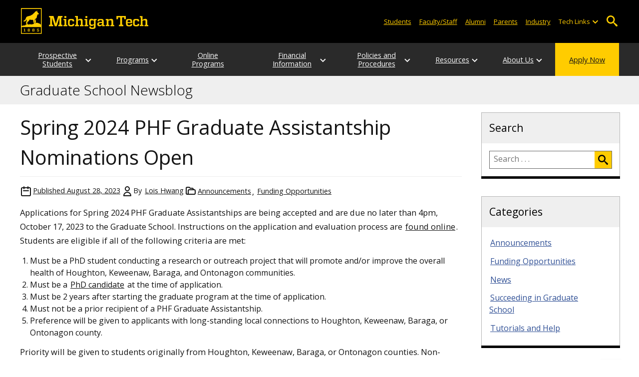

--- FILE ---
content_type: text/html; charset=UTF-8
request_url: https://blogs.mtu.edu/gradschool/2023/08/28/spring-2024-phf-graduate-assistantship-nominations-open/
body_size: 13327
content:
<!DOCTYPE html>
<html lang="en-US">

<head>
    <meta charset="UTF-8">
    <meta content="IE=edge" http-equiv="X-UA-Compatible">
    <meta content="width=device-width, initial-scale=1.0" name="viewport">
    <link rel="apple-touch-icon" href="//www.mtu.edu/apple-touch-icon.png?v=1" />
    <link rel="apple-touch-icon" sizes="114x114" href="//www.mtu.edu/apple-touch-icon-114.png" />
    <link rel="apple-touch-icon" sizes="180x180" href="//www.mtu.edu/apple-touch-icon-180.png" />
    <link rel="icon shortcut" href="//www.mtu.edu/favicon.ico?v=4" />
    <meta name='robots' content='index, follow, max-image-preview:large, max-snippet:-1, max-video-preview:-1' />
	<style>img:is([sizes="auto" i], [sizes^="auto," i]) { contain-intrinsic-size: 3000px 1500px }</style>
	
	<!-- This site is optimized with the Yoast SEO Premium plugin v26.3 (Yoast SEO v26.3) - https://yoast.com/wordpress/plugins/seo/ -->
	<title>Spring 2024 PHF Graduate Assistantship Nominations Open | Graduate School Newsblog</title>
	<meta name="description" content="Applications for Spring 2024 PHF Graduate Assistantships are being accepted and are due no later than 4pm, October 17, 2023 to the Graduate School. Instructions . . ." />
	<link rel="canonical" href="https://blogs.mtu.edu/gradschool/2023/08/28/spring-2024-phf-graduate-assistantship-nominations-open/" />
	<meta property="og:locale" content="en_US" />
	<meta property="og:type" content="article" />
	<meta property="og:title" content="Spring 2024 PHF Graduate Assistantship Nominations Open" />
	<meta property="og:description" content="Applications for Spring 2024 PHF Graduate Assistantships are being accepted and are due no later than 4pm, October 17, 2023 to the Graduate School. Instructions on the application and evaluation process are found online. Students are eligible if all of the following criteria are met: Priority will be given to students originally from Houghton, Keweenaw, . . ." />
	<meta property="og:url" content="https://blogs.mtu.edu/gradschool/2023/08/28/spring-2024-phf-graduate-assistantship-nominations-open/" />
	<meta property="og:site_name" content="Graduate School Newsblog" />
	<meta property="article:published_time" content="2023-08-28T12:00:00+00:00" />
	<meta property="article:modified_time" content="2023-12-11T15:07:38+00:00" />
	<meta name="author" content="Lois Hwang" />
	<meta name="twitter:card" content="summary_large_image" />
	<meta name="twitter:label1" content="Written by" />
	<meta name="twitter:data1" content="Lois Hwang" />
	<meta name="twitter:label2" content="Est. reading time" />
	<meta name="twitter:data2" content="2 minutes" />
	<script type="application/ld+json" class="yoast-schema-graph">{"@context":"https://schema.org","@graph":[{"@type":"WebPage","@id":"https://blogs.mtu.edu/gradschool/2023/08/28/spring-2024-phf-graduate-assistantship-nominations-open/","url":"https://blogs.mtu.edu/gradschool/2023/08/28/spring-2024-phf-graduate-assistantship-nominations-open/","name":"Spring 2024 PHF Graduate Assistantship Nominations Open | Graduate School Newsblog","isPartOf":{"@id":"https://blogs.mtu.edu/gradschool/#website"},"datePublished":"2023-08-28T12:00:00+00:00","dateModified":"2023-12-11T15:07:38+00:00","author":{"@id":"https://blogs.mtu.edu/gradschool/#/schema/person/ba95f6fc2420d8ddc24b5b4743ad4db8"},"breadcrumb":{"@id":"https://blogs.mtu.edu/gradschool/2023/08/28/spring-2024-phf-graduate-assistantship-nominations-open/#breadcrumb"},"inLanguage":"en-US","potentialAction":[{"@type":"ReadAction","target":["https://blogs.mtu.edu/gradschool/2023/08/28/spring-2024-phf-graduate-assistantship-nominations-open/"]}]},{"@type":"BreadcrumbList","@id":"https://blogs.mtu.edu/gradschool/2023/08/28/spring-2024-phf-graduate-assistantship-nominations-open/#breadcrumb","itemListElement":[{"@type":"ListItem","position":1,"name":"Home","item":"https://blogs.mtu.edu/gradschool/"},{"@type":"ListItem","position":2,"name":"Spring 2024 PHF Graduate Assistantship Nominations Open"}]},{"@type":"WebSite","@id":"https://blogs.mtu.edu/gradschool/#website","url":"https://blogs.mtu.edu/gradschool/","name":"Graduate School Newsblog","description":"","potentialAction":[{"@type":"SearchAction","target":{"@type":"EntryPoint","urlTemplate":"https://blogs.mtu.edu/gradschool/?s={search_term_string}"},"query-input":{"@type":"PropertyValueSpecification","valueRequired":true,"valueName":"search_term_string"}}],"inLanguage":"en-US"},{"@type":"Person","@id":"https://blogs.mtu.edu/gradschool/#/schema/person/ba95f6fc2420d8ddc24b5b4743ad4db8","name":"Lois Hwang","image":{"@type":"ImageObject","inLanguage":"en-US","@id":"https://blogs.mtu.edu/gradschool/#/schema/person/image/","url":"https://secure.gravatar.com/avatar/3ada64a8b38f11c4d2824404290335e60223d55dbf694209db24442cd0567e32?s=96&d=mm&r=g","contentUrl":"https://secure.gravatar.com/avatar/3ada64a8b38f11c4d2824404290335e60223d55dbf694209db24442cd0567e32?s=96&d=mm&r=g","caption":"Lois Hwang"},"url":"https://blogs.mtu.edu/gradschool/author/lhhwang/"}]}</script>
	<!-- / Yoast SEO Premium plugin. -->


<link rel='dns-prefetch' href='//www.mtu.edu' />
<link rel="alternate" type="application/rss+xml" title="Graduate School Newsblog &raquo; Feed" href="https://blogs.mtu.edu/gradschool/feed/" />
<style id='global-styles-inline-css'>
:root{--wp--preset--aspect-ratio--square: 1;--wp--preset--aspect-ratio--4-3: 4/3;--wp--preset--aspect-ratio--3-4: 3/4;--wp--preset--aspect-ratio--3-2: 3/2;--wp--preset--aspect-ratio--2-3: 2/3;--wp--preset--aspect-ratio--16-9: 16/9;--wp--preset--aspect-ratio--9-16: 9/16;--wp--preset--color--black: #000000;--wp--preset--color--cyan-bluish-gray: #abb8c3;--wp--preset--color--white: #ffffff;--wp--preset--color--pale-pink: #f78da7;--wp--preset--color--vivid-red: #cf2e2e;--wp--preset--color--luminous-vivid-orange: #ff6900;--wp--preset--color--luminous-vivid-amber: #fcb900;--wp--preset--color--light-green-cyan: #7bdcb5;--wp--preset--color--vivid-green-cyan: #00d084;--wp--preset--color--pale-cyan-blue: #8ed1fc;--wp--preset--color--vivid-cyan-blue: #0693e3;--wp--preset--color--vivid-purple: #9b51e0;--wp--preset--gradient--vivid-cyan-blue-to-vivid-purple: linear-gradient(135deg,rgba(6,147,227,1) 0%,rgb(155,81,224) 100%);--wp--preset--gradient--light-green-cyan-to-vivid-green-cyan: linear-gradient(135deg,rgb(122,220,180) 0%,rgb(0,208,130) 100%);--wp--preset--gradient--luminous-vivid-amber-to-luminous-vivid-orange: linear-gradient(135deg,rgba(252,185,0,1) 0%,rgba(255,105,0,1) 100%);--wp--preset--gradient--luminous-vivid-orange-to-vivid-red: linear-gradient(135deg,rgba(255,105,0,1) 0%,rgb(207,46,46) 100%);--wp--preset--gradient--very-light-gray-to-cyan-bluish-gray: linear-gradient(135deg,rgb(238,238,238) 0%,rgb(169,184,195) 100%);--wp--preset--gradient--cool-to-warm-spectrum: linear-gradient(135deg,rgb(74,234,220) 0%,rgb(151,120,209) 20%,rgb(207,42,186) 40%,rgb(238,44,130) 60%,rgb(251,105,98) 80%,rgb(254,248,76) 100%);--wp--preset--gradient--blush-light-purple: linear-gradient(135deg,rgb(255,206,236) 0%,rgb(152,150,240) 100%);--wp--preset--gradient--blush-bordeaux: linear-gradient(135deg,rgb(254,205,165) 0%,rgb(254,45,45) 50%,rgb(107,0,62) 100%);--wp--preset--gradient--luminous-dusk: linear-gradient(135deg,rgb(255,203,112) 0%,rgb(199,81,192) 50%,rgb(65,88,208) 100%);--wp--preset--gradient--pale-ocean: linear-gradient(135deg,rgb(255,245,203) 0%,rgb(182,227,212) 50%,rgb(51,167,181) 100%);--wp--preset--gradient--electric-grass: linear-gradient(135deg,rgb(202,248,128) 0%,rgb(113,206,126) 100%);--wp--preset--gradient--midnight: linear-gradient(135deg,rgb(2,3,129) 0%,rgb(40,116,252) 100%);--wp--preset--font-size--small: 13px;--wp--preset--font-size--medium: 20px;--wp--preset--font-size--large: 36px;--wp--preset--font-size--x-large: 42px;--wp--preset--spacing--20: 0.44rem;--wp--preset--spacing--30: 0.67rem;--wp--preset--spacing--40: 1rem;--wp--preset--spacing--50: 1.5rem;--wp--preset--spacing--60: 2.25rem;--wp--preset--spacing--70: 3.38rem;--wp--preset--spacing--80: 5.06rem;--wp--preset--shadow--natural: 6px 6px 9px rgba(0, 0, 0, 0.2);--wp--preset--shadow--deep: 12px 12px 50px rgba(0, 0, 0, 0.4);--wp--preset--shadow--sharp: 6px 6px 0px rgba(0, 0, 0, 0.2);--wp--preset--shadow--outlined: 6px 6px 0px -3px rgba(255, 255, 255, 1), 6px 6px rgba(0, 0, 0, 1);--wp--preset--shadow--crisp: 6px 6px 0px rgba(0, 0, 0, 1);}p{--wp--preset--font-size--smallest: 1.00em;--wp--preset--font-size--smaller: 1.30em;--wp--preset--font-size--small: 1.50em;--wp--preset--font-size--large: 1.80em;--wp--preset--font-size--larger: 2.10em;--wp--preset--font-size--largest: 2.25em;--wp--preset--font-family--georgia: Georgia;}:where(body) { margin: 0; }.wp-site-blocks > .alignleft { float: left; margin-right: 2em; }.wp-site-blocks > .alignright { float: right; margin-left: 2em; }.wp-site-blocks > .aligncenter { justify-content: center; margin-left: auto; margin-right: auto; }:where(.is-layout-flex){gap: 0.5em;}:where(.is-layout-grid){gap: 0.5em;}.is-layout-flow > .alignleft{float: left;margin-inline-start: 0;margin-inline-end: 2em;}.is-layout-flow > .alignright{float: right;margin-inline-start: 2em;margin-inline-end: 0;}.is-layout-flow > .aligncenter{margin-left: auto !important;margin-right: auto !important;}.is-layout-constrained > .alignleft{float: left;margin-inline-start: 0;margin-inline-end: 2em;}.is-layout-constrained > .alignright{float: right;margin-inline-start: 2em;margin-inline-end: 0;}.is-layout-constrained > .aligncenter{margin-left: auto !important;margin-right: auto !important;}.is-layout-constrained > :where(:not(.alignleft):not(.alignright):not(.alignfull)){margin-left: auto !important;margin-right: auto !important;}body .is-layout-flex{display: flex;}.is-layout-flex{flex-wrap: wrap;align-items: center;}.is-layout-flex > :is(*, div){margin: 0;}body .is-layout-grid{display: grid;}.is-layout-grid > :is(*, div){margin: 0;}body{padding-top: 0px;padding-right: 0px;padding-bottom: 0px;padding-left: 0px;}a:where(:not(.wp-element-button)){text-decoration: underline;}:root :where(.wp-element-button, .wp-block-button__link){background-color: #32373c;border-width: 0;color: #fff;font-family: inherit;font-size: inherit;line-height: inherit;padding: calc(0.667em + 2px) calc(1.333em + 2px);text-decoration: none;}.has-black-color{color: var(--wp--preset--color--black) !important;}.has-cyan-bluish-gray-color{color: var(--wp--preset--color--cyan-bluish-gray) !important;}.has-white-color{color: var(--wp--preset--color--white) !important;}.has-pale-pink-color{color: var(--wp--preset--color--pale-pink) !important;}.has-vivid-red-color{color: var(--wp--preset--color--vivid-red) !important;}.has-luminous-vivid-orange-color{color: var(--wp--preset--color--luminous-vivid-orange) !important;}.has-luminous-vivid-amber-color{color: var(--wp--preset--color--luminous-vivid-amber) !important;}.has-light-green-cyan-color{color: var(--wp--preset--color--light-green-cyan) !important;}.has-vivid-green-cyan-color{color: var(--wp--preset--color--vivid-green-cyan) !important;}.has-pale-cyan-blue-color{color: var(--wp--preset--color--pale-cyan-blue) !important;}.has-vivid-cyan-blue-color{color: var(--wp--preset--color--vivid-cyan-blue) !important;}.has-vivid-purple-color{color: var(--wp--preset--color--vivid-purple) !important;}.has-black-background-color{background-color: var(--wp--preset--color--black) !important;}.has-cyan-bluish-gray-background-color{background-color: var(--wp--preset--color--cyan-bluish-gray) !important;}.has-white-background-color{background-color: var(--wp--preset--color--white) !important;}.has-pale-pink-background-color{background-color: var(--wp--preset--color--pale-pink) !important;}.has-vivid-red-background-color{background-color: var(--wp--preset--color--vivid-red) !important;}.has-luminous-vivid-orange-background-color{background-color: var(--wp--preset--color--luminous-vivid-orange) !important;}.has-luminous-vivid-amber-background-color{background-color: var(--wp--preset--color--luminous-vivid-amber) !important;}.has-light-green-cyan-background-color{background-color: var(--wp--preset--color--light-green-cyan) !important;}.has-vivid-green-cyan-background-color{background-color: var(--wp--preset--color--vivid-green-cyan) !important;}.has-pale-cyan-blue-background-color{background-color: var(--wp--preset--color--pale-cyan-blue) !important;}.has-vivid-cyan-blue-background-color{background-color: var(--wp--preset--color--vivid-cyan-blue) !important;}.has-vivid-purple-background-color{background-color: var(--wp--preset--color--vivid-purple) !important;}.has-black-border-color{border-color: var(--wp--preset--color--black) !important;}.has-cyan-bluish-gray-border-color{border-color: var(--wp--preset--color--cyan-bluish-gray) !important;}.has-white-border-color{border-color: var(--wp--preset--color--white) !important;}.has-pale-pink-border-color{border-color: var(--wp--preset--color--pale-pink) !important;}.has-vivid-red-border-color{border-color: var(--wp--preset--color--vivid-red) !important;}.has-luminous-vivid-orange-border-color{border-color: var(--wp--preset--color--luminous-vivid-orange) !important;}.has-luminous-vivid-amber-border-color{border-color: var(--wp--preset--color--luminous-vivid-amber) !important;}.has-light-green-cyan-border-color{border-color: var(--wp--preset--color--light-green-cyan) !important;}.has-vivid-green-cyan-border-color{border-color: var(--wp--preset--color--vivid-green-cyan) !important;}.has-pale-cyan-blue-border-color{border-color: var(--wp--preset--color--pale-cyan-blue) !important;}.has-vivid-cyan-blue-border-color{border-color: var(--wp--preset--color--vivid-cyan-blue) !important;}.has-vivid-purple-border-color{border-color: var(--wp--preset--color--vivid-purple) !important;}.has-vivid-cyan-blue-to-vivid-purple-gradient-background{background: var(--wp--preset--gradient--vivid-cyan-blue-to-vivid-purple) !important;}.has-light-green-cyan-to-vivid-green-cyan-gradient-background{background: var(--wp--preset--gradient--light-green-cyan-to-vivid-green-cyan) !important;}.has-luminous-vivid-amber-to-luminous-vivid-orange-gradient-background{background: var(--wp--preset--gradient--luminous-vivid-amber-to-luminous-vivid-orange) !important;}.has-luminous-vivid-orange-to-vivid-red-gradient-background{background: var(--wp--preset--gradient--luminous-vivid-orange-to-vivid-red) !important;}.has-very-light-gray-to-cyan-bluish-gray-gradient-background{background: var(--wp--preset--gradient--very-light-gray-to-cyan-bluish-gray) !important;}.has-cool-to-warm-spectrum-gradient-background{background: var(--wp--preset--gradient--cool-to-warm-spectrum) !important;}.has-blush-light-purple-gradient-background{background: var(--wp--preset--gradient--blush-light-purple) !important;}.has-blush-bordeaux-gradient-background{background: var(--wp--preset--gradient--blush-bordeaux) !important;}.has-luminous-dusk-gradient-background{background: var(--wp--preset--gradient--luminous-dusk) !important;}.has-pale-ocean-gradient-background{background: var(--wp--preset--gradient--pale-ocean) !important;}.has-electric-grass-gradient-background{background: var(--wp--preset--gradient--electric-grass) !important;}.has-midnight-gradient-background{background: var(--wp--preset--gradient--midnight) !important;}.has-small-font-size{font-size: var(--wp--preset--font-size--small) !important;}.has-medium-font-size{font-size: var(--wp--preset--font-size--medium) !important;}.has-large-font-size{font-size: var(--wp--preset--font-size--large) !important;}.has-x-large-font-size{font-size: var(--wp--preset--font-size--x-large) !important;}p.has-smallest-font-size{font-size: var(--wp--preset--font-size--smallest) !important;}p.has-smaller-font-size{font-size: var(--wp--preset--font-size--smaller) !important;}p.has-small-font-size{font-size: var(--wp--preset--font-size--small) !important;}p.has-large-font-size{font-size: var(--wp--preset--font-size--large) !important;}p.has-larger-font-size{font-size: var(--wp--preset--font-size--larger) !important;}p.has-largest-font-size{font-size: var(--wp--preset--font-size--largest) !important;}p.has-georgia-font-family{font-family: var(--wp--preset--font-family--georgia) !important;}
:where(.wp-block-post-template.is-layout-flex){gap: 1.25em;}:where(.wp-block-post-template.is-layout-grid){gap: 1.25em;}
:where(.wp-block-columns.is-layout-flex){gap: 2em;}:where(.wp-block-columns.is-layout-grid){gap: 2em;}
:root :where(.wp-block-pullquote){font-size: 1.5em;line-height: 1.6;}
</style>
<link rel="stylesheet" href="https://www.mtu.edu/mtu_resources/styles/n/normalize.css"><link rel="stylesheet" href="https://www.mtu.edu/mtu_resources/styles/n/base.css"><link rel="stylesheet" href="https://blogs.mtu.edu/gradschool/wp-content/themes/michigantech-2016/public/app.76ced7.css"><link rel="stylesheet" href="https://blogs.mtu.edu/gradschool/wp-content/themes/michigantech-2016/public/blocks.65241d.css"><link rel="stylesheet" href="https://www.mtu.edu/mtu_resources/styles/n/print.css" media="print"><link rel="stylesheet" href="https://blogs.mtu.edu/gradschool/wp-content/themes/michigantech-2016/style.css">	<!-- Google Tag Manager -->
	<script>
		(function(w,d,s,l,i){w[l]=w[l]||[];w[l].push({'gtm.start': new Date().getTime(),event:'gtm.js'});var f=d.getElementsByTagName(s)[0], j=d.createElement(s),dl=l!='dataLayer'?'&l='+l:'';j.async=true;j.src= 'https://gtm-tagging-1.mtu.edu/gtm.js?id='+i+dl;f.parentNode.insertBefore(j,f); })(window,document,'script','dataLayer','GTM-K6W7S4L9');
	</script>
	<!-- End Google Tag Manager -->

	<script>	
		window.dataLayer = window.dataLayer || [];
		function gtag() {
			dataLayer.push(arguments);
		}

		if (window.devicePixelRatio > 1.5) {
			gtag({
				retina: "true",
			});
		} else {
			gtag({
				retina: "false",
			});
		}
	</script>    <link rel="preconnect" href="https://fonts.googleapis.com" />
    <link rel="preconnect" href="https://fonts.gstatic.com" crossorigin />
    <link href="https://fonts.googleapis.com/css2?family=Open+Sans:ital,wght@0,300;0,400;0,600;1,400;1,600&display=swap" rel="stylesheet" rel="preload" as="style" />		<style id="wp-custom-css">
			#main .fancybox-inner{
	position: relative !important;
}		</style>
		</head>

<body class="wp-singular post-template-default single single-post postid-11545 single-format-standard wp-theme-michigantech-2016">
    	<!-- Google Tag Manager (noscript) -->
	<noscript>
		<iframe src="https://gtm-tagging-1.mtu.edu/ns.html?id=GTM-K6W7S4L9" height="0" width="0" style="display:none;visibility:hidden"></iframe>
	</noscript>
	<!-- End Google Tag Manager (noscript) -->    
    <div class="stick">
        <div class="skip-links"
     id="skip">
    <a href="#main">Skip to page content</a>
    <a href="#mtu-footer">Skip to footer navigation</a>
</div>

<div class="nav">
    <div class="pre-nav-wrapper background-black">
        <div class="pre-nav">
            <button class="mobile-menu-button hide-for-desktop"
                    data-inactive>
                <span class="mobile-button-text">Menu</span>
            </button>

            <div class="pre-nav-logo">
                <a class="pre-nav-logo-link"
                   href="http://www.mtu.edu">
                    <img alt="Michigan Tech Logo"
                         class="pre-nav-logo-image"
                         src="https://www.mtu.edu/mtu_resources/images/logos/michigan-tech-logo-full-yellow.svg"
                         width="255"
                         height="45" />
                </a>
            </div>

            <div class="audience-search display-audience show-for-desktop">
                <div class="audience-wrapper show-for-desktop">
                    <ul aria-label="Audiences"
                        class="audience-nav">
                        <li class="menu_item">
                            <a class="menu_link"
                               href="https://www.mtu.edu/current/">
                                Students
                            </a>
                        </li>

                        <li class="menu_item">
                            <a class="menu_link"
                               href="https://www.mtu.edu/faculty-staff/">
                                Faculty/Staff
                            </a>
                        </li>

                        <li class="menu_item">
                            <a class="menu_link"
                               href="https://www.mtu.edu/alumni/">
                                Alumni
                            </a>
                        </li>

                        <li class="menu_item">
                            <a class="menu_link"
                               href="https://www.mtu.edu/parentsfamily/">
                                Parents
                            </a>
                        </li>

                        <li class="menu_item">
                            <a class="menu_link"
                               href="https://www.mtu.edu/industry/">
                                Industry
                            </a>
                        </li>

                        <li class="menu_item tech-links">
                            <div class="menu_link">
                                Tech Links
                            </div>

                            <button aria-label="Open sub-menu"
                                    class="submenu-button arrow"></button>

                            <ul class="tech-links-menu menu_submenu">
    <li class="submenu_item">
        <a class="link-az" href="https://www.mtu.edu/a2z/">
            A to Z
        </a>
    </li>

    <li class="submenu_item">
        <a class="link-banweb" href="https://banweb.mtu.edu/">
            Banweb
        </a>
    </li>

    <li class="submenu_item">
        <a class="link-map" href="https://map.mtu.edu/?id=1308">
            Campus Map
        </a>
    </li>

    <li class="submenu_item">
        <a class="link-canvas" href="https://mtu.instructure.com/">
            Canvas
        </a>
    </li>

    <li class="submenu_item">
        <a class="link-email" href="https://mail.google.com/a/mtu.edu/">
            Email
        </a>
    </li>
    
    <li class="submenu_item">
        <a class="link-mymt" href="https://mymichigantech.mtu.edu/">
            MyMichiganTech
        </a>
    </li>

    <li class="submenu_item">
        <a class="link-sds" href="https://www.mtu.edu/sds/">
            Safety Data Sheets
        </a>
    </li>
</ul>
                        </li>
                    </ul>
                </div>

                <div class="desktop-search-bar search-bar show-for-desktop">
                    <form action="https://www.mtu.edu/search/"
                          class="search-fields invisible">
                        <label for="desktop-search">
                            Search
                        </label>

                        <input class="search-text"
                               id="desktop-search"
                               name="q"
                               type="search" />

                        <button class="search-clear">
                            Clear Search Input
                        </button>

                        <label for="search-options"
                               hidden>
                            Search Category
                        </label>

                        <select class="search-options"
                                id="search-options">
                            <option value="mtu">
                                Michigan Tech
                            </option>

                            <option data-action="https://blogs.mtu.edu/gradschool"
                                    data-name="s"
                                    value="site">
                                This Site
                            </option>

                            <option data-action="https://www.mtu.edu/majors"
                                    value="programs">
                                Programs
                            </option>

                            <option value="directory">
                                Directory
                            </option>
                        </select>

                        <button class="search-button"
                                type="submit">
                            Go
                        </button>
                    </form>

                    <button aria-expanded="false"
                            class="search-toggle-button">
                        Open Search
                    </button>
                </div>
            </div>
        </div>
    </div>

        <nav class="nav-bar show-for-desktop">
        <ul aria-label="Main Navigation"
            class="menu">
            <li class="menu_item menu_has-submenu menu_has-submenu menu_item">
                            <a class="menu_link" href="//www.mtu.edu/gradschool/prospective/" aria-expanded="false">
                    Prospective Students
                </a>

                <button class="submenu-button arrow" aria-label="Open sub-menu"></button>

                <ul class="menu_submenu">
                                            <li class="submenu_item">
                            <a class="submenu_link" href="//www.mtu.edu/gradschool/prospective/apply-now/">
                                <span>Apply Now</span>
                            </a>
                        </li>
                                            <li class="submenu_item">
                            <a class="submenu_link" href="//www.mtu.edu/gradschool/prospective/request-information/">
                                <span>Request Information</span>
                            </a>
                        </li>
                                            <li class="submenu_item">
                            <a class="submenu_link" href="//www.mtu.edu/gradschool/prospective/international-applicants/">
                                <span>International Applicants</span>
                            </a>
                        </li>
                                            <li class="submenu_item">
                            <a class="submenu_link" href="//www.mtu.edu/gradschool/prospective/directors/">
                                <span>Program Directors and Faculty</span>
                            </a>
                        </li>
                                            <li class="submenu_item">
                            <a class="submenu_link" href="//www.mtu.edu/gradschool/prospective/locator/">
                                <span>Graduate Faculty Locator</span>
                            </a>
                        </li>
                                            <li class="submenu_item">
                            <a class="submenu_link" href="//www.mtu.edu/gradschool/10-reasons-grad-degree/">
                                <span>10 Reasons a Graduate Degrees Pays</span>
                            </a>
                        </li>
                                            <li class="submenu_item">
                            <a class="submenu_link" href="//www.mtu.edu/gradschool/prospective/apply-now/faq/">
                                <span>Frequently Asked Questions</span>
                            </a>
                        </li>
                                            <li class="submenu_item">
                            <a class="submenu_link" href="//www.mtu.edu/gradschool/prospective/visit/">
                                <span>Plan a Visit</span>
                            </a>
                        </li>
                                            <li class="submenu_item">
                            <a class="submenu_link" href="//www.mtu.edu/about/">
                                <span>About Michigan Tech</span>
                            </a>
                        </li>
                                    </ul>
                    </li>
            <li class="menu_item menu_has-submenu menu_has-submenu menu_item">
                            <a class="menu_link" href="//www.mtu.edu/gradschool/programs/degrees/" aria-expanded="false">
                    Programs
                </a>

                <button class="submenu-button arrow" aria-label="Open sub-menu"></button>

                <ul class="menu_submenu">
                                            <li class="submenu_item">
                            <a class="submenu_link" href="//www.mtu.edu/gradschool/programs/degrees/">
                                <span>Degree Programs</span>
                            </a>
                        </li>
                                            <li class="submenu_item">
                            <a class="submenu_link" href="//www.mtu.edu/gradschool/programs/certificates/">
                                <span>Certificate Programs</span>
                            </a>
                        </li>
                                            <li class="submenu_item">
                            <a class="submenu_link" href="//www.mtu.edu/globalcampus/programs/degrees/">
                                <span>Online Programs</span>
                            </a>
                        </li>
                                            <li class="submenu_item">
                            <a class="submenu_link" href="//www.mtu.edu/gradschool/programs/interest-areas/">
                                <span>Areas of Interest</span>
                            </a>
                        </li>
                                            <li class="submenu_item">
                            <a class="submenu_link" href="//www.mtu.edu/gradschool/prospective/directors/">
                                <span>Program Directors</span>
                            </a>
                        </li>
                                            <li class="submenu_item">
                            <a class="submenu_link" href="//www.mtu.edu/gradschool/programs/agreements/">
                                <span>Negotiated Agreements</span>
                            </a>
                        </li>
                                    </ul>
                    </li>
            <li class="menu_item menu_has-submenu">
                            <a class="menu_link" href="//www.mtu.edu/globalcampus/programs/degrees/">
                    Online Programs
                </a>
                    </li>
            <li class="menu_item menu_has-submenu menu_has-submenu menu_item">
                            <a class="menu_link" href="//www.mtu.edu/gradschool/financial/" aria-expanded="false">
                    Financial Information
                </a>

                <button class="submenu-button arrow" aria-label="Open sub-menu"></button>

                <ul class="menu_submenu">
                                            <li class="submenu_item">
                            <a class="submenu_link" href="//www.mtu.edu/gradschool/financial/cost/">
                                <span>Cost of Education Calculator</span>
                            </a>
                        </li>
                                            <li class="submenu_item">
                            <a class="submenu_link" href="//www.mtu.edu/gradschool/financial/assistantships/">
                                <span>Graduate Assistantships</span>
                            </a>
                        </li>
                                            <li class="submenu_item">
                            <a class="submenu_link" href="//www.mtu.edu/finaid/students/graduate/">
                                <span>Student Financial Services</span>
                            </a>
                        </li>
                                            <li class="submenu_item">
                            <a class="submenu_link" href="//www.mtu.edu/gradschool/financial/financial-tools/">
                                <span>Online Tools and Resources</span>
                            </a>
                        </li>
                                            <li class="submenu_item">
                            <a class="submenu_link" href="//www.mtu.edu/gradschool/financial/tuition-support/">
                                <span>Tuition Assistance</span>
                            </a>
                        </li>
                                            <li class="submenu_item">
                            <a class="submenu_link" href="//www.mtu.edu/gradschool/financial/fellowship/">
                                <span>Fellowships</span>
                            </a>
                        </li>
                                            <li class="submenu_item">
                            <a class="submenu_link" href="//www.mtu.edu/gradschool/financial/reduced-tuition/">
                                <span>Reduced Tuition Programs</span>
                            </a>
                        </li>
                                    </ul>
                    </li>
            <li class="menu_item menu_has-submenu menu_has-submenu menu_item">
                            <a class="menu_link" href="//www.mtu.edu/gradschool/policies-procedures/" aria-expanded="false">
                    Policies and Procedures
                </a>

                <button class="submenu-button arrow" aria-label="Open sub-menu"></button>

                <ul class="menu_submenu">
                                            <li class="submenu_item">
                            <a class="submenu_link" href="//www.mtu.edu/gradschool/policies-procedures/forms-deadlines/">
                                <span>Forms and Deadlines</span>
                            </a>
                        </li>
                                            <li class="submenu_item">
                            <a class="submenu_link" href="//www.mtu.edu/gradschool/policies-procedures/timelines/">
                                <span>Degree Completion Timelines</span>
                            </a>
                        </li>
                                            <li class="submenu_item">
                            <a class="submenu_link" href="//www.mtu.edu/gradschool/policies-procedures/requirements/">
                                <span>Degree Requirements</span>
                            </a>
                        </li>
                                            <li class="submenu_item">
                            <a class="submenu_link" href="//www.mtu.edu/gradschool/policies-procedures/academic/">
                                <span>Academic Policies</span>
                            </a>
                        </li>
                                            <li class="submenu_item">
                            <a class="submenu_link" href="//www.mtu.edu/gradschool/resources-for/students/holds/">
                                <span>Holds FAQ</span>
                            </a>
                        </li>
                                            <li class="submenu_item">
                            <a class="submenu_link" href="//www.mtu.edu/gradschool/policies-procedures/reports/">
                                <span>Reports</span>
                            </a>
                        </li>
                                            <li class="submenu_item">
                            <a class="submenu_link" href="//www.mtu.edu/gradschool/policies-procedures/theses-dissertations/">
                                <span>Theses and Dissertations</span>
                            </a>
                        </li>
                                            <li class="submenu_item">
                            <a class="submenu_link" href="//www.mtu.edu/gradschool/policies-procedures/graduation-certification/">
                                <span>Graduation, Certification, and Commencement</span>
                            </a>
                        </li>
                                    </ul>
                    </li>
            <li class="menu_item menu_has-submenu menu_has-submenu menu_item">
                            <a class="menu_link" href="//www.mtu.edu/gradschool/resources-for/" aria-expanded="false">
                    Resources
                </a>

                <button class="submenu-button arrow" aria-label="Open sub-menu"></button>

                <ul class="menu_submenu">
                                            <li class="submenu_item">
                            <a class="submenu_link" href="//www.mtu.edu/gradschool/resources-for/admitted/">
                                <span>Admitted Students</span>
                            </a>
                        </li>
                                            <li class="submenu_item">
                            <a class="submenu_link" href="//www.mtu.edu/gradschool/resources-for/students/">
                                <span>Current Students</span>
                            </a>
                        </li>
                                            <li class="submenu_item">
                            <a class="submenu_link" href="//www.mtu.edu/gradschool/resources-for/faculty-staff/">
                                <span>Faculty and Staff</span>
                            </a>
                        </li>
                                            <li class="submenu_item">
                            <a class="submenu_link" href="//www.mtu.edu/gradschool/resources-for/postdoc/">
                                <span>Postdoctoral Scholars</span>
                            </a>
                        </li>
                                            <li class="submenu_item">
                            <a class="submenu_link" href="//www.mtu.edu/gradschool/resources-for/alumni/">
                                <span>Alumni Resources</span>
                            </a>
                        </li>
                                            <li class="submenu_item">
                            <a class="submenu_link" href="//www.mtu.edu/gradschool/resources-for/msgc/">
                                <span>Michigan Space Grant Consortium (MSGC)</span>
                            </a>
                        </li>
                                    </ul>
                    </li>
            <li class="menu_item menu_has-submenu menu_has-submenu menu_item">
                            <a class="menu_link" href="//www.mtu.edu/gradschool/about/dean/" aria-expanded="false">
                    About Us
                </a>

                <button class="submenu-button arrow" aria-label="Open sub-menu"></button>

                <ul class="menu_submenu">
                                            <li class="submenu_item">
                            <a class="submenu_link" href="//www.mtu.edu/gradschool/about/dean/">
                                <span>Dean&#039;s Office</span>
                            </a>
                        </li>
                                            <li class="submenu_item">
                            <a class="submenu_link" href="//www.mtu.edu/gradschool/about/governance/">
                                <span>Governance</span>
                            </a>
                        </li>
                                            <li class="submenu_item">
                            <a class="submenu_link" href="//www.mtu.edu/gradschool/about/staff/">
                                <span>Staff Listing</span>
                            </a>
                        </li>
                                            <li class="submenu_item">
                            <a class="submenu_link" href="//www.mtu.edu/gradschool/about/news/">
                                <span>News and Reports</span>
                            </a>
                        </li>
                                            <li class="submenu_item">
                            <a class="submenu_link" href="//www.mtu.edu/gradschool/about/calendar/">
                                <span>Graduate School Calendars</span>
                            </a>
                        </li>
                                            <li class="submenu_item">
                            <a class="submenu_link" href="//www.mtu.edu/gradschool/about/giving/">
                                <span>Giving Opportunities</span>
                            </a>
                        </li>
                                    </ul>
                    </li>
            <li class="menu_item menu_item-yellow menu_has-submenu menu_item">
                            <a class="menu_link" href="//www.mtu.edu/gradschool/prospective/apply-now/">
                    Apply Now
                </a>
                    </li>
            </ul>
    </nav>

    <nav class="offscreen-nav invisible">
        <div class="mobile-search-bar search-bar">
            <form action="https://www.mtu.edu/search/">
                <label for="mobile-search"
                       hidden>
                    Search
                </label>

                <input class="search-text"
                       id="mobile-search"
                       name="q"
                       placeholder="Search"
                       type="search" />

                <button class="search-clear">
                    Clear Search Input
                </button>

                <label for="mobile-search-options"
                       hidden>
                    Search Category
                </label>

                <select class="search-options"
                        id="mobile-search-options">
                    <option value="mtu">
                        Michigan Tech
                    </option>

                    <option data-action="https://blogs.mtu.edu/gradschool"
                            data-name="s"
                            value="site">
                        This Blog
                    </option>

                    <option data-action="https://www.mtu.edu/majors"
                            value="programs">
                        Programs
                    </option>

                    <option value="directory">
                        Directory
                    </option>
                </select>

                <button class="search-button"
                        type="submit">
                    Search
                </button>
            </form>
        </div>

        <ul class="menu"
            aria-label="Main Navigation">
            <li class="menu_item menu_has-submenu menu_has-submenu menu_item">
                            <a class="menu_link" href="//www.mtu.edu/gradschool/prospective/" aria-expanded="false">
                    Prospective Students
                </a>

                <button class="submenu-button arrow" aria-label="Open sub-menu"></button>

                <ul class="menu_submenu">
                                            <li class="submenu_item">
                            <a class="submenu_link" href="//www.mtu.edu/gradschool/prospective/apply-now/">
                                <span>Apply Now</span>
                            </a>
                        </li>
                                            <li class="submenu_item">
                            <a class="submenu_link" href="//www.mtu.edu/gradschool/prospective/request-information/">
                                <span>Request Information</span>
                            </a>
                        </li>
                                            <li class="submenu_item">
                            <a class="submenu_link" href="//www.mtu.edu/gradschool/prospective/international-applicants/">
                                <span>International Applicants</span>
                            </a>
                        </li>
                                            <li class="submenu_item">
                            <a class="submenu_link" href="//www.mtu.edu/gradschool/prospective/directors/">
                                <span>Program Directors and Faculty</span>
                            </a>
                        </li>
                                            <li class="submenu_item">
                            <a class="submenu_link" href="//www.mtu.edu/gradschool/prospective/locator/">
                                <span>Graduate Faculty Locator</span>
                            </a>
                        </li>
                                            <li class="submenu_item">
                            <a class="submenu_link" href="//www.mtu.edu/gradschool/10-reasons-grad-degree/">
                                <span>10 Reasons a Graduate Degrees Pays</span>
                            </a>
                        </li>
                                            <li class="submenu_item">
                            <a class="submenu_link" href="//www.mtu.edu/gradschool/prospective/apply-now/faq/">
                                <span>Frequently Asked Questions</span>
                            </a>
                        </li>
                                            <li class="submenu_item">
                            <a class="submenu_link" href="//www.mtu.edu/gradschool/prospective/visit/">
                                <span>Plan a Visit</span>
                            </a>
                        </li>
                                            <li class="submenu_item">
                            <a class="submenu_link" href="//www.mtu.edu/about/">
                                <span>About Michigan Tech</span>
                            </a>
                        </li>
                                    </ul>
                    </li>
            <li class="menu_item menu_has-submenu menu_has-submenu menu_item">
                            <a class="menu_link" href="//www.mtu.edu/gradschool/programs/degrees/" aria-expanded="false">
                    Programs
                </a>

                <button class="submenu-button arrow" aria-label="Open sub-menu"></button>

                <ul class="menu_submenu">
                                            <li class="submenu_item">
                            <a class="submenu_link" href="//www.mtu.edu/gradschool/programs/degrees/">
                                <span>Degree Programs</span>
                            </a>
                        </li>
                                            <li class="submenu_item">
                            <a class="submenu_link" href="//www.mtu.edu/gradschool/programs/certificates/">
                                <span>Certificate Programs</span>
                            </a>
                        </li>
                                            <li class="submenu_item">
                            <a class="submenu_link" href="//www.mtu.edu/globalcampus/programs/degrees/">
                                <span>Online Programs</span>
                            </a>
                        </li>
                                            <li class="submenu_item">
                            <a class="submenu_link" href="//www.mtu.edu/gradschool/programs/interest-areas/">
                                <span>Areas of Interest</span>
                            </a>
                        </li>
                                            <li class="submenu_item">
                            <a class="submenu_link" href="//www.mtu.edu/gradschool/prospective/directors/">
                                <span>Program Directors</span>
                            </a>
                        </li>
                                            <li class="submenu_item">
                            <a class="submenu_link" href="//www.mtu.edu/gradschool/programs/agreements/">
                                <span>Negotiated Agreements</span>
                            </a>
                        </li>
                                    </ul>
                    </li>
            <li class="menu_item menu_has-submenu">
                            <a class="menu_link" href="//www.mtu.edu/globalcampus/programs/degrees/">
                    Online Programs
                </a>
                    </li>
            <li class="menu_item menu_has-submenu menu_has-submenu menu_item">
                            <a class="menu_link" href="//www.mtu.edu/gradschool/financial/" aria-expanded="false">
                    Financial Information
                </a>

                <button class="submenu-button arrow" aria-label="Open sub-menu"></button>

                <ul class="menu_submenu">
                                            <li class="submenu_item">
                            <a class="submenu_link" href="//www.mtu.edu/gradschool/financial/cost/">
                                <span>Cost of Education Calculator</span>
                            </a>
                        </li>
                                            <li class="submenu_item">
                            <a class="submenu_link" href="//www.mtu.edu/gradschool/financial/assistantships/">
                                <span>Graduate Assistantships</span>
                            </a>
                        </li>
                                            <li class="submenu_item">
                            <a class="submenu_link" href="//www.mtu.edu/finaid/students/graduate/">
                                <span>Student Financial Services</span>
                            </a>
                        </li>
                                            <li class="submenu_item">
                            <a class="submenu_link" href="//www.mtu.edu/gradschool/financial/financial-tools/">
                                <span>Online Tools and Resources</span>
                            </a>
                        </li>
                                            <li class="submenu_item">
                            <a class="submenu_link" href="//www.mtu.edu/gradschool/financial/tuition-support/">
                                <span>Tuition Assistance</span>
                            </a>
                        </li>
                                            <li class="submenu_item">
                            <a class="submenu_link" href="//www.mtu.edu/gradschool/financial/fellowship/">
                                <span>Fellowships</span>
                            </a>
                        </li>
                                            <li class="submenu_item">
                            <a class="submenu_link" href="//www.mtu.edu/gradschool/financial/reduced-tuition/">
                                <span>Reduced Tuition Programs</span>
                            </a>
                        </li>
                                    </ul>
                    </li>
            <li class="menu_item menu_has-submenu menu_has-submenu menu_item">
                            <a class="menu_link" href="//www.mtu.edu/gradschool/policies-procedures/" aria-expanded="false">
                    Policies and Procedures
                </a>

                <button class="submenu-button arrow" aria-label="Open sub-menu"></button>

                <ul class="menu_submenu">
                                            <li class="submenu_item">
                            <a class="submenu_link" href="//www.mtu.edu/gradschool/policies-procedures/forms-deadlines/">
                                <span>Forms and Deadlines</span>
                            </a>
                        </li>
                                            <li class="submenu_item">
                            <a class="submenu_link" href="//www.mtu.edu/gradschool/policies-procedures/timelines/">
                                <span>Degree Completion Timelines</span>
                            </a>
                        </li>
                                            <li class="submenu_item">
                            <a class="submenu_link" href="//www.mtu.edu/gradschool/policies-procedures/requirements/">
                                <span>Degree Requirements</span>
                            </a>
                        </li>
                                            <li class="submenu_item">
                            <a class="submenu_link" href="//www.mtu.edu/gradschool/policies-procedures/academic/">
                                <span>Academic Policies</span>
                            </a>
                        </li>
                                            <li class="submenu_item">
                            <a class="submenu_link" href="//www.mtu.edu/gradschool/resources-for/students/holds/">
                                <span>Holds FAQ</span>
                            </a>
                        </li>
                                            <li class="submenu_item">
                            <a class="submenu_link" href="//www.mtu.edu/gradschool/policies-procedures/reports/">
                                <span>Reports</span>
                            </a>
                        </li>
                                            <li class="submenu_item">
                            <a class="submenu_link" href="//www.mtu.edu/gradschool/policies-procedures/theses-dissertations/">
                                <span>Theses and Dissertations</span>
                            </a>
                        </li>
                                            <li class="submenu_item">
                            <a class="submenu_link" href="//www.mtu.edu/gradschool/policies-procedures/graduation-certification/">
                                <span>Graduation, Certification, and Commencement</span>
                            </a>
                        </li>
                                    </ul>
                    </li>
            <li class="menu_item menu_has-submenu menu_has-submenu menu_item">
                            <a class="menu_link" href="//www.mtu.edu/gradschool/resources-for/" aria-expanded="false">
                    Resources
                </a>

                <button class="submenu-button arrow" aria-label="Open sub-menu"></button>

                <ul class="menu_submenu">
                                            <li class="submenu_item">
                            <a class="submenu_link" href="//www.mtu.edu/gradschool/resources-for/admitted/">
                                <span>Admitted Students</span>
                            </a>
                        </li>
                                            <li class="submenu_item">
                            <a class="submenu_link" href="//www.mtu.edu/gradschool/resources-for/students/">
                                <span>Current Students</span>
                            </a>
                        </li>
                                            <li class="submenu_item">
                            <a class="submenu_link" href="//www.mtu.edu/gradschool/resources-for/faculty-staff/">
                                <span>Faculty and Staff</span>
                            </a>
                        </li>
                                            <li class="submenu_item">
                            <a class="submenu_link" href="//www.mtu.edu/gradschool/resources-for/postdoc/">
                                <span>Postdoctoral Scholars</span>
                            </a>
                        </li>
                                            <li class="submenu_item">
                            <a class="submenu_link" href="//www.mtu.edu/gradschool/resources-for/alumni/">
                                <span>Alumni Resources</span>
                            </a>
                        </li>
                                            <li class="submenu_item">
                            <a class="submenu_link" href="//www.mtu.edu/gradschool/resources-for/msgc/">
                                <span>Michigan Space Grant Consortium (MSGC)</span>
                            </a>
                        </li>
                                    </ul>
                    </li>
            <li class="menu_item menu_has-submenu menu_has-submenu menu_item">
                            <a class="menu_link" href="//www.mtu.edu/gradschool/about/dean/" aria-expanded="false">
                    About Us
                </a>

                <button class="submenu-button arrow" aria-label="Open sub-menu"></button>

                <ul class="menu_submenu">
                                            <li class="submenu_item">
                            <a class="submenu_link" href="//www.mtu.edu/gradschool/about/dean/">
                                <span>Dean&#039;s Office</span>
                            </a>
                        </li>
                                            <li class="submenu_item">
                            <a class="submenu_link" href="//www.mtu.edu/gradschool/about/governance/">
                                <span>Governance</span>
                            </a>
                        </li>
                                            <li class="submenu_item">
                            <a class="submenu_link" href="//www.mtu.edu/gradschool/about/staff/">
                                <span>Staff Listing</span>
                            </a>
                        </li>
                                            <li class="submenu_item">
                            <a class="submenu_link" href="//www.mtu.edu/gradschool/about/news/">
                                <span>News and Reports</span>
                            </a>
                        </li>
                                            <li class="submenu_item">
                            <a class="submenu_link" href="//www.mtu.edu/gradschool/about/calendar/">
                                <span>Graduate School Calendars</span>
                            </a>
                        </li>
                                            <li class="submenu_item">
                            <a class="submenu_link" href="//www.mtu.edu/gradschool/about/giving/">
                                <span>Giving Opportunities</span>
                            </a>
                        </li>
                                    </ul>
                    </li>
            <li class="menu_item menu_item-yellow menu_has-submenu menu_item">
                            <a class="menu_link" href="//www.mtu.edu/gradschool/prospective/apply-now/">
                    Apply Now
                </a>
                    </li>
    
            <li class="menu_item menu_has-submenu menu_item-black">
                <div class="menu_link">
                    Info For . . .
                </div>

                <button aria-label="Open sub-menu"
                        class="submenu-button arrow"></button>

                <ul class="tech-links-menu menu_submenu">
                    <li class="submenu_item">
                        <a class="link-az"
                           href="https://www.mtu.edu/current/">
                            Students
                        </a>
                    </li>

                    <li class="submenu_item">
                        <a class="link-az"
                           href="https://www.mtu.edu/faculty-staff/">
                            Faculty/Staff
                        </a>
                    </li>

                    <li class="submenu_item">
                        <a class="link-az"
                           href="https://www.mtu.edu/alumni/">
                            Alumni
                        </a>
                    </li>

                    <li class="submenu_item">
                        <a class="link-az"
                           href="https://www.mtu.edu/parents/">
                            Parents
                        </a>
                    </li>
                </ul>
            </li>

            <li class="menu_item menu_has-submenu menu_item-black">
                <div class="menu_link">
                    Tech Links
                </div>

                <button aria-label="Open sub-menu"
                        class="submenu-button arrow"></button>

                <ul class="tech-links-menu menu_submenu">
    <li class="submenu_item">
        <a class="link-az" href="https://www.mtu.edu/a2z/">
            A to Z
        </a>
    </li>

    <li class="submenu_item">
        <a class="link-banweb" href="https://banweb.mtu.edu/">
            Banweb
        </a>
    </li>

    <li class="submenu_item">
        <a class="link-map" href="https://map.mtu.edu/?id=1308">
            Campus Map
        </a>
    </li>

    <li class="submenu_item">
        <a class="link-canvas" href="https://mtu.instructure.com/">
            Canvas
        </a>
    </li>

    <li class="submenu_item">
        <a class="link-email" href="https://mail.google.com/a/mtu.edu/">
            Email
        </a>
    </li>
    
    <li class="submenu_item">
        <a class="link-mymt" href="https://mymichigantech.mtu.edu/">
            MyMichiganTech
        </a>
    </li>

    <li class="submenu_item">
        <a class="link-sds" href="https://www.mtu.edu/sds/">
            Safety Data Sheets
        </a>
    </li>
</ul>
            </li>
        </ul>
    </nav>
</div>
        <section class="background-light-gray">
    <div class="site-title-wrapper">
        <div class="site-title">
            <div class="title">
                                    <span>
                        <a href="https://blogs.mtu.edu/gradschool">Graduate School Newsblog</a>
                    </span>
                            </div>

                    </div>
    </div>
</section>

        <div class="main" id="main" role="main">
            <section aria-label="main content" class="body-section" id="body_section">
                <div class="full-width">
                    <div class="clearer"></div>

                    
                    
                    
                    <div class="content rsidebar" id="content">
                                            <article class="main-content post-11545 post type-post status-publish format-standard hentry category-announcements category-funding-opportunities tag-cschf tag-graduate-school tag-portage-health-foundation">
    <div class="entry-header">
        <h1 class="entry-title">Spring 2024 PHF Graduate Assistantship Nominations Open</h1>

        <div class="post-meta">
            <div class="post-meta__item post-meta__item_date">
            <svg aria-hidden="true" xmlns="http://www.w3.org/2000/svg" class="h-6 w-6" fill="none" viewBox="0 0 24 24" stroke="currentColor" stroke-width="2">
  <path stroke-linecap="round" stroke-linejoin="round" d="M8 7V3m8 4V3m-9 8h10M5 21h14a2 2 0 002-2V7a2 2 0 00-2-2H5a2 2 0 00-2 2v12a2 2 0 002 2z" />
</svg>
            <a href="https://blogs.mtu.edu/gradschool/2023/08/28/">
                <span>Published</span>
                <time class="updated" datetime="2023-08-28T12:00:00+00:00">
                    August 28, 2023
                </time>
            </a>
        </div>
	
      <div class="post-meta__item post-meta__item_author">
        <svg aria-hidden="true" xmlns="http://www.w3.org/2000/svg" class="h-6 w-6" fill="none" viewBox="0 0 24 24" stroke="currentColor" stroke-width="2">
  <path stroke-linecap="round" stroke-linejoin="round" d="M16 7a4 4 0 11-8 0 4 4 0 018 0zM12 14a7 7 0 00-7 7h14a7 7 0 00-7-7z" />
</svg>
        <div class="author byline vcard">
            <span>By</span>
            <a class="fn" href="https://blogs.mtu.edu/gradschool/author/lhhwang/" rel="author">
                Lois Hwang
            </a>
        </div>
    </div>
      
            <div class="post-meta__item post-meta__item_categories">
            <svg aria-hidden="true" xmlns="http://www.w3.org/2000/svg" class="h-6 w-6" fill="none" viewBox="0 0 24 24" stroke="currentColor" stroke-width="2">
  <path stroke-linecap="round" stroke-linejoin="round" d="M5 19a2 2 0 01-2-2V7a2 2 0 012-2h4l2 2h4a2 2 0 012 2v1M5 19h14a2 2 0 002-2v-5a2 2 0 00-2-2H9a2 2 0 00-2 2v5a2 2 0 01-2 2z" />
</svg>            <ul aria-label="Categories">	<li class="cat-item cat-item-5"><a href="https://blogs.mtu.edu/gradschool/category/announcements/">Announcements</a>
</li>
	<li class="cat-item cat-item-74"><a href="https://blogs.mtu.edu/gradschool/category/funding-opportunities/">Funding Opportunities</a>
</li>
</ul>
        </div>
    </div>
    </div>

    <div class="entry-content">
        <p class="">
    Applications for Spring 2024 PHF Graduate Assistantships are being accepted and are due no later than 4pm, October 17, 2023 to the Graduate School. Instructions on the application and evaluation process are <a href="https://www.mtu.edu/gradschool/about/dean/awards-honors/phf/">found online</a>. Students are eligible if all of the following criteria are met:
</p>


<ol class="wp-block-list">
                    
<li>Must be a PhD student conducting a research or outreach project that will promote and/or improve the overall health of Houghton, Keweenaw, Baraga, and Ontonagon communities.</li>

<li>Must be a <a href="https://www.mtu.edu/gradschool/policies-procedures/academic/candidacy/">PhD candidate</a> at the time of application.</li>

<li>Must be 2 years after starting the graduate program at the time of application.</li>

<li>Must not be a prior recipient of a PHF Graduate Assistantship.</li>

<li>Preference will be given to applicants with long-standing local connections to Houghton, Keweenaw, Baraga, or Ontonagon county.</li>

            </ol>


<p class="">
    Priority will be given to students originally from Houghton, Keweenaw, Baraga, or Ontonagon counties. Non-resident students and international students are encouraged to apply if their health research is applicable to health needs and job shortages of our local community (obesity research, rural health, medical informatics, drug delivery and lab testing, physical therapy, etc.).
</p>


<p class="">
    These assistantships are available through the generosity of the <a href="http://www.phfgive.org/">Portage Health Foundation</a>. They are intended to recognize outstanding PhD talent in health-oriented research areas. Applicants should be a catalyst for promoting and improving the overall health of Houghton, Keweenaw, Baraga, and Ontonagon communities through one of the following:
</p>


<ul class="wp-block-list">
                    
<li>health research and technology development</li>

<li>health education or preventive and wellness initiatives</li>

<li>rural healthcare access, informatics, and assessment of care</li>

            </ul>


<p class="">
    Students who receive full support through a PHF Graduate Assistantship may not accept any other employment. For example, students cannot be fully supported by a PHF Graduate Assistantship and accept support as a GTA or GRA.
</p>
    </div>

    <section id="comments" class="comments">
        
        
            </section>

    <div class="clearer"></div>

<div class="post-footer">
            <div class="post-footer__item post-footer__item_tags">
            <svg aria-hidden="true" xmlns="http://www.w3.org/2000/svg" class="h-6 w-6" fill="none" viewBox="0 0 24 24" stroke="currentColor" stroke-width="2">
  <path stroke-linecap="round" stroke-linejoin="round" d="M7 20l4-16m2 16l4-16M6 9h14M4 15h14" />
</svg>            <a href="https://blogs.mtu.edu/gradschool/tag/cschf/" rel="tag">Copper Shores Community Health Foundation</a>,&nbsp;<a href="https://blogs.mtu.edu/gradschool/tag/graduate-school/" rel="tag">Graduate School</a>,&nbsp;<a href="https://blogs.mtu.edu/gradschool/tag/portage-health-foundation/" rel="tag">Portage Health Foundation</a>        </div>
    
    </div>

            <nav class="navigation post-navigation">
            <div class="post-navigation__link post-navigation__link_prev">
            <div>&larr; Previous Post</div>
            <div>
                <a href="https://blogs.mtu.edu/gradschool/2023/06/28/doctoral-finishing-fellowship-summer-2023-recipient-soheil-sepahyar/" rel="prev">Doctoral Finishing Fellowship – Summer 2023 Recipient – Soheil Sepahyar</a>            </div>
        </div>
    

            <div class="post-navigation__link post-navigation__link_next">
            <div>Next Post &rarr;</div>
            <div>
                <a href="https://blogs.mtu.edu/gradschool/2023/08/30/submission-and-formatting-101-master-the-dissertation-thesis-and-report-process-12/" rel="next">Submission and Formatting 101: Master the Dissertation, Thesis, and Report Process</a>            </div>
        </div>
    </nav>
    </article>
                        </div>

                                            <div class="right-sidebar">
                            <aside aria-label="sidebar content">
                                <div class="sidebar">
    <div class="sidebar-title">
        <h2>Search</h2>
    </div>

    <div class="sidebar-content">
        <body><div class="wp-widget wp-search-3 wp-widget_search"><form action="https://blogs.mtu.edu/gradschool" class="search-form" method="GET" role="search">
    <label>
        <span class="sr-only">Search for:</span>
        <input class="search-field" name="s" placeholder="Search . . ." type="search" value="">
    </label>

    <button class="search-submit-icon" tabindex="-1" type="submit">
        <span class="sr-only">
            Search
        </span>
    </button>
</form>
</div></body>
    </div>
</div>
<div class="sidebar">
    <div class="sidebar-title">
        <h2>Categories</h2>
    </div>

    <div class="sidebar-content">
        <body><div class="wp-widget wp-categories-758260221 wp-widget_categories">
			<ul>
					<li class="cat-item cat-item-5"><a href="https://blogs.mtu.edu/gradschool/category/announcements/">Announcements</a>
</li>
	<li class="cat-item cat-item-74"><a href="https://blogs.mtu.edu/gradschool/category/funding-opportunities/">Funding Opportunities</a>
</li>
	<li class="cat-item cat-item-75"><a href="https://blogs.mtu.edu/gradschool/category/news/">News</a>
</li>
	<li class="cat-item cat-item-64694"><a href="https://blogs.mtu.edu/gradschool/category/succeeding-in-graduate-school/">Succeeding in Graduate School</a>
</li>
	<li class="cat-item cat-item-66509"><a href="https://blogs.mtu.edu/gradschool/category/tutorials-help/">Tutorials and Help</a>
</li>
			</ul>

			</div></body>
    </div>
</div>
<div class="sidebar">
    <div class="sidebar-title">
        <h2>Latest Posts</h2>
    </div>

    <div class="sidebar-content">
        <body><div class="wp-widget wp-recent-posts-3 wp-widget_recent_entries">
		
		<ul>
											<li>
					<a href="https://blogs.mtu.edu/gradschool/2026/02/02/good-news-from-the-graduate-school-2/">Good News From The Graduate School</a>
									</li>
											<li>
					<a href="https://blogs.mtu.edu/gradschool/2026/02/02/copper-shores-community-health-foundation-graduate-assistantship-spring-2026-natalia-krakhaleva/">Copper Shores Community Health Foundation Graduate Assistantship – Spring 2026 – Natalia Krakhaleva</a>
									</li>
											<li>
					<a href="https://blogs.mtu.edu/gradschool/2026/01/30/copper-shores-community-health-foundation-graduate-assistantship-spring-2026-shuo-sun/">Copper Shores Community Health Foundation Graduate Assistantship – Spring 2026 – Shuo Sun</a>
									</li>
											<li>
					<a href="https://blogs.mtu.edu/gradschool/2026/01/29/finishing-fellowship-award-spring-2026-yi-xu/">Finishing Fellowship Award – Spring 2026 – Yi Xu</a>
									</li>
											<li>
					<a href="https://blogs.mtu.edu/gradschool/2026/01/28/finishing-fellowship-award-spring-2026-varsha-kumar/">Finishing Fellowship Award – Spring 2026 – Varsha Kumar</a>
									</li>
					</ul>

		</div></body>
    </div>
</div>
<div class="sidebar">
    <div class="sidebar-title">
        <h2>Archives</h2>
    </div>

    <div class="sidebar-content">
        <body><div class="wp-widget wp-archives-2 wp-widget_archive">		<label class="screen-reader-text" for="archives-dropdown--1">Archives</label>
		<select id="archives-dropdown--1" name="archive-dropdown">
			
			<option value="">Select Month</option>
				<option value="https://blogs.mtu.edu/gradschool/2026/02/"> February 2026 </option>
	<option value="https://blogs.mtu.edu/gradschool/2026/01/"> January 2026 </option>
	<option value="https://blogs.mtu.edu/gradschool/2025/12/"> December 2025 </option>
	<option value="https://blogs.mtu.edu/gradschool/2025/11/"> November 2025 </option>
	<option value="https://blogs.mtu.edu/gradschool/2025/10/"> October 2025 </option>
	<option value="https://blogs.mtu.edu/gradschool/2025/09/"> September 2025 </option>
	<option value="https://blogs.mtu.edu/gradschool/2025/08/"> August 2025 </option>
	<option value="https://blogs.mtu.edu/gradschool/2025/07/"> July 2025 </option>
	<option value="https://blogs.mtu.edu/gradschool/2025/05/"> May 2025 </option>
	<option value="https://blogs.mtu.edu/gradschool/2025/04/"> April 2025 </option>
	<option value="https://blogs.mtu.edu/gradschool/2025/02/"> February 2025 </option>
	<option value="https://blogs.mtu.edu/gradschool/2025/01/"> January 2025 </option>
	<option value="https://blogs.mtu.edu/gradschool/2024/12/"> December 2024 </option>
	<option value="https://blogs.mtu.edu/gradschool/2024/11/"> November 2024 </option>
	<option value="https://blogs.mtu.edu/gradschool/2024/10/"> October 2024 </option>
	<option value="https://blogs.mtu.edu/gradschool/2024/09/"> September 2024 </option>
	<option value="https://blogs.mtu.edu/gradschool/2024/08/"> August 2024 </option>
	<option value="https://blogs.mtu.edu/gradschool/2024/07/"> July 2024 </option>
	<option value="https://blogs.mtu.edu/gradschool/2024/06/"> June 2024 </option>
	<option value="https://blogs.mtu.edu/gradschool/2024/05/"> May 2024 </option>
	<option value="https://blogs.mtu.edu/gradschool/2024/04/"> April 2024 </option>
	<option value="https://blogs.mtu.edu/gradschool/2024/03/"> March 2024 </option>
	<option value="https://blogs.mtu.edu/gradschool/2024/02/"> February 2024 </option>
	<option value="https://blogs.mtu.edu/gradschool/2024/01/"> January 2024 </option>
	<option value="https://blogs.mtu.edu/gradschool/2023/11/"> November 2023 </option>
	<option value="https://blogs.mtu.edu/gradschool/2023/10/"> October 2023 </option>
	<option value="https://blogs.mtu.edu/gradschool/2023/09/"> September 2023 </option>
	<option value="https://blogs.mtu.edu/gradschool/2023/08/"> August 2023 </option>
	<option value="https://blogs.mtu.edu/gradschool/2023/06/"> June 2023 </option>
	<option value="https://blogs.mtu.edu/gradschool/2023/05/"> May 2023 </option>
	<option value="https://blogs.mtu.edu/gradschool/2023/02/"> February 2023 </option>
	<option value="https://blogs.mtu.edu/gradschool/2023/01/"> January 2023 </option>
	<option value="https://blogs.mtu.edu/gradschool/2022/12/"> December 2022 </option>
	<option value="https://blogs.mtu.edu/gradschool/2022/11/"> November 2022 </option>
	<option value="https://blogs.mtu.edu/gradschool/2022/10/"> October 2022 </option>
	<option value="https://blogs.mtu.edu/gradschool/2022/09/"> September 2022 </option>
	<option value="https://blogs.mtu.edu/gradschool/2022/08/"> August 2022 </option>
	<option value="https://blogs.mtu.edu/gradschool/2022/06/"> June 2022 </option>
	<option value="https://blogs.mtu.edu/gradschool/2022/05/"> May 2022 </option>
	<option value="https://blogs.mtu.edu/gradschool/2022/04/"> April 2022 </option>
	<option value="https://blogs.mtu.edu/gradschool/2022/03/"> March 2022 </option>
	<option value="https://blogs.mtu.edu/gradschool/2022/02/"> February 2022 </option>
	<option value="https://blogs.mtu.edu/gradschool/2022/01/"> January 2022 </option>
	<option value="https://blogs.mtu.edu/gradschool/2021/12/"> December 2021 </option>
	<option value="https://blogs.mtu.edu/gradschool/2021/10/"> October 2021 </option>
	<option value="https://blogs.mtu.edu/gradschool/2021/09/"> September 2021 </option>
	<option value="https://blogs.mtu.edu/gradschool/2021/08/"> August 2021 </option>
	<option value="https://blogs.mtu.edu/gradschool/2021/06/"> June 2021 </option>
	<option value="https://blogs.mtu.edu/gradschool/2021/05/"> May 2021 </option>
	<option value="https://blogs.mtu.edu/gradschool/2021/04/"> April 2021 </option>
	<option value="https://blogs.mtu.edu/gradschool/2021/03/"> March 2021 </option>
	<option value="https://blogs.mtu.edu/gradschool/2021/02/"> February 2021 </option>
	<option value="https://blogs.mtu.edu/gradschool/2021/01/"> January 2021 </option>
	<option value="https://blogs.mtu.edu/gradschool/2020/11/"> November 2020 </option>
	<option value="https://blogs.mtu.edu/gradschool/2020/10/"> October 2020 </option>
	<option value="https://blogs.mtu.edu/gradschool/2020/09/"> September 2020 </option>
	<option value="https://blogs.mtu.edu/gradschool/2020/08/"> August 2020 </option>
	<option value="https://blogs.mtu.edu/gradschool/2020/06/"> June 2020 </option>
	<option value="https://blogs.mtu.edu/gradschool/2020/05/"> May 2020 </option>
	<option value="https://blogs.mtu.edu/gradschool/2020/04/"> April 2020 </option>
	<option value="https://blogs.mtu.edu/gradschool/2020/03/"> March 2020 </option>
	<option value="https://blogs.mtu.edu/gradschool/2020/02/"> February 2020 </option>
	<option value="https://blogs.mtu.edu/gradschool/2020/01/"> January 2020 </option>
	<option value="https://blogs.mtu.edu/gradschool/2019/12/"> December 2019 </option>
	<option value="https://blogs.mtu.edu/gradschool/2019/11/"> November 2019 </option>
	<option value="https://blogs.mtu.edu/gradschool/2019/10/"> October 2019 </option>
	<option value="https://blogs.mtu.edu/gradschool/2019/09/"> September 2019 </option>
	<option value="https://blogs.mtu.edu/gradschool/2019/08/"> August 2019 </option>
	<option value="https://blogs.mtu.edu/gradschool/2019/07/"> July 2019 </option>
	<option value="https://blogs.mtu.edu/gradschool/2019/06/"> June 2019 </option>
	<option value="https://blogs.mtu.edu/gradschool/2019/05/"> May 2019 </option>
	<option value="https://blogs.mtu.edu/gradschool/2019/04/"> April 2019 </option>
	<option value="https://blogs.mtu.edu/gradschool/2019/03/"> March 2019 </option>
	<option value="https://blogs.mtu.edu/gradschool/2019/02/"> February 2019 </option>
	<option value="https://blogs.mtu.edu/gradschool/2019/01/"> January 2019 </option>
	<option value="https://blogs.mtu.edu/gradschool/2018/12/"> December 2018 </option>
	<option value="https://blogs.mtu.edu/gradschool/2018/11/"> November 2018 </option>
	<option value="https://blogs.mtu.edu/gradschool/2018/10/"> October 2018 </option>
	<option value="https://blogs.mtu.edu/gradschool/2018/09/"> September 2018 </option>
	<option value="https://blogs.mtu.edu/gradschool/2018/08/"> August 2018 </option>
	<option value="https://blogs.mtu.edu/gradschool/2018/07/"> July 2018 </option>
	<option value="https://blogs.mtu.edu/gradschool/2018/06/"> June 2018 </option>
	<option value="https://blogs.mtu.edu/gradschool/2018/05/"> May 2018 </option>
	<option value="https://blogs.mtu.edu/gradschool/2018/04/"> April 2018 </option>
	<option value="https://blogs.mtu.edu/gradschool/2018/03/"> March 2018 </option>
	<option value="https://blogs.mtu.edu/gradschool/2018/02/"> February 2018 </option>
	<option value="https://blogs.mtu.edu/gradschool/2018/01/"> January 2018 </option>
	<option value="https://blogs.mtu.edu/gradschool/2017/12/"> December 2017 </option>
	<option value="https://blogs.mtu.edu/gradschool/2017/11/"> November 2017 </option>
	<option value="https://blogs.mtu.edu/gradschool/2017/10/"> October 2017 </option>
	<option value="https://blogs.mtu.edu/gradschool/2017/09/"> September 2017 </option>
	<option value="https://blogs.mtu.edu/gradschool/2017/08/"> August 2017 </option>
	<option value="https://blogs.mtu.edu/gradschool/2017/07/"> July 2017 </option>
	<option value="https://blogs.mtu.edu/gradschool/2017/06/"> June 2017 </option>
	<option value="https://blogs.mtu.edu/gradschool/2017/05/"> May 2017 </option>
	<option value="https://blogs.mtu.edu/gradschool/2017/04/"> April 2017 </option>
	<option value="https://blogs.mtu.edu/gradschool/2017/03/"> March 2017 </option>
	<option value="https://blogs.mtu.edu/gradschool/2017/02/"> February 2017 </option>
	<option value="https://blogs.mtu.edu/gradschool/2017/01/"> January 2017 </option>
	<option value="https://blogs.mtu.edu/gradschool/2016/12/"> December 2016 </option>
	<option value="https://blogs.mtu.edu/gradschool/2016/11/"> November 2016 </option>
	<option value="https://blogs.mtu.edu/gradschool/2016/10/"> October 2016 </option>
	<option value="https://blogs.mtu.edu/gradschool/2016/09/"> September 2016 </option>
	<option value="https://blogs.mtu.edu/gradschool/2016/08/"> August 2016 </option>
	<option value="https://blogs.mtu.edu/gradschool/2016/06/"> June 2016 </option>
	<option value="https://blogs.mtu.edu/gradschool/2016/05/"> May 2016 </option>
	<option value="https://blogs.mtu.edu/gradschool/2016/04/"> April 2016 </option>
	<option value="https://blogs.mtu.edu/gradschool/2016/03/"> March 2016 </option>
	<option value="https://blogs.mtu.edu/gradschool/2016/02/"> February 2016 </option>
	<option value="https://blogs.mtu.edu/gradschool/2016/01/"> January 2016 </option>
	<option value="https://blogs.mtu.edu/gradschool/2015/11/"> November 2015 </option>
	<option value="https://blogs.mtu.edu/gradschool/2015/10/"> October 2015 </option>
	<option value="https://blogs.mtu.edu/gradschool/2015/09/"> September 2015 </option>
	<option value="https://blogs.mtu.edu/gradschool/2015/08/"> August 2015 </option>
	<option value="https://blogs.mtu.edu/gradschool/2015/07/"> July 2015 </option>
	<option value="https://blogs.mtu.edu/gradschool/2015/06/"> June 2015 </option>
	<option value="https://blogs.mtu.edu/gradschool/2015/05/"> May 2015 </option>
	<option value="https://blogs.mtu.edu/gradschool/2015/04/"> April 2015 </option>
	<option value="https://blogs.mtu.edu/gradschool/2015/03/"> March 2015 </option>
	<option value="https://blogs.mtu.edu/gradschool/2015/02/"> February 2015 </option>
	<option value="https://blogs.mtu.edu/gradschool/2015/01/"> January 2015 </option>
	<option value="https://blogs.mtu.edu/gradschool/2014/12/"> December 2014 </option>
	<option value="https://blogs.mtu.edu/gradschool/2014/11/"> November 2014 </option>
	<option value="https://blogs.mtu.edu/gradschool/2014/10/"> October 2014 </option>
	<option value="https://blogs.mtu.edu/gradschool/2014/09/"> September 2014 </option>
	<option value="https://blogs.mtu.edu/gradschool/2014/08/"> August 2014 </option>
	<option value="https://blogs.mtu.edu/gradschool/2014/07/"> July 2014 </option>
	<option value="https://blogs.mtu.edu/gradschool/2014/06/"> June 2014 </option>
	<option value="https://blogs.mtu.edu/gradschool/2014/05/"> May 2014 </option>
	<option value="https://blogs.mtu.edu/gradschool/2014/04/"> April 2014 </option>
	<option value="https://blogs.mtu.edu/gradschool/2014/03/"> March 2014 </option>
	<option value="https://blogs.mtu.edu/gradschool/2014/02/"> February 2014 </option>
	<option value="https://blogs.mtu.edu/gradschool/2014/01/"> January 2014 </option>
	<option value="https://blogs.mtu.edu/gradschool/2013/12/"> December 2013 </option>
	<option value="https://blogs.mtu.edu/gradschool/2013/11/"> November 2013 </option>
	<option value="https://blogs.mtu.edu/gradschool/2013/10/"> October 2013 </option>
	<option value="https://blogs.mtu.edu/gradschool/2013/09/"> September 2013 </option>
	<option value="https://blogs.mtu.edu/gradschool/2013/08/"> August 2013 </option>
	<option value="https://blogs.mtu.edu/gradschool/2013/07/"> July 2013 </option>
	<option value="https://blogs.mtu.edu/gradschool/2013/06/"> June 2013 </option>
	<option value="https://blogs.mtu.edu/gradschool/2013/05/"> May 2013 </option>
	<option value="https://blogs.mtu.edu/gradschool/2013/04/"> April 2013 </option>
	<option value="https://blogs.mtu.edu/gradschool/2013/03/"> March 2013 </option>
	<option value="https://blogs.mtu.edu/gradschool/2013/02/"> February 2013 </option>
	<option value="https://blogs.mtu.edu/gradschool/2013/01/"> January 2013 </option>
	<option value="https://blogs.mtu.edu/gradschool/2012/12/"> December 2012 </option>
	<option value="https://blogs.mtu.edu/gradschool/2012/11/"> November 2012 </option>
	<option value="https://blogs.mtu.edu/gradschool/2012/10/"> October 2012 </option>
	<option value="https://blogs.mtu.edu/gradschool/2012/09/"> September 2012 </option>
	<option value="https://blogs.mtu.edu/gradschool/2012/08/"> August 2012 </option>
	<option value="https://blogs.mtu.edu/gradschool/2012/07/"> July 2012 </option>
	<option value="https://blogs.mtu.edu/gradschool/2012/06/"> June 2012 </option>
	<option value="https://blogs.mtu.edu/gradschool/2012/05/"> May 2012 </option>
	<option value="https://blogs.mtu.edu/gradschool/2012/04/"> April 2012 </option>
	<option value="https://blogs.mtu.edu/gradschool/2012/03/"> March 2012 </option>
	<option value="https://blogs.mtu.edu/gradschool/2012/02/"> February 2012 </option>
	<option value="https://blogs.mtu.edu/gradschool/2012/01/"> January 2012 </option>
	<option value="https://blogs.mtu.edu/gradschool/2011/12/"> December 2011 </option>
	<option value="https://blogs.mtu.edu/gradschool/2011/11/"> November 2011 </option>
	<option value="https://blogs.mtu.edu/gradschool/2011/10/"> October 2011 </option>
	<option value="https://blogs.mtu.edu/gradschool/2011/09/"> September 2011 </option>
	<option value="https://blogs.mtu.edu/gradschool/2011/08/"> August 2011 </option>
	<option value="https://blogs.mtu.edu/gradschool/2011/07/"> July 2011 </option>
	<option value="https://blogs.mtu.edu/gradschool/2011/06/"> June 2011 </option>
	<option value="https://blogs.mtu.edu/gradschool/2011/05/"> May 2011 </option>
	<option value="https://blogs.mtu.edu/gradschool/2011/04/"> April 2011 </option>
	<option value="https://blogs.mtu.edu/gradschool/2011/03/"> March 2011 </option>
	<option value="https://blogs.mtu.edu/gradschool/2011/02/"> February 2011 </option>
	<option value="https://blogs.mtu.edu/gradschool/2011/01/"> January 2011 </option>
	<option value="https://blogs.mtu.edu/gradschool/2010/12/"> December 2010 </option>
	<option value="https://blogs.mtu.edu/gradschool/2010/11/"> November 2010 </option>
	<option value="https://blogs.mtu.edu/gradschool/2010/10/"> October 2010 </option>
	<option value="https://blogs.mtu.edu/gradschool/2010/09/"> September 2010 </option>
	<option value="https://blogs.mtu.edu/gradschool/2010/08/"> August 2010 </option>
	<option value="https://blogs.mtu.edu/gradschool/2010/07/"> July 2010 </option>
	<option value="https://blogs.mtu.edu/gradschool/2010/06/"> June 2010 </option>
	<option value="https://blogs.mtu.edu/gradschool/2010/05/"> May 2010 </option>
	<option value="https://blogs.mtu.edu/gradschool/2010/04/"> April 2010 </option>
	<option value="https://blogs.mtu.edu/gradschool/2010/03/"> March 2010 </option>
	<option value="https://blogs.mtu.edu/gradschool/2010/02/"> February 2010 </option>
	<option value="https://blogs.mtu.edu/gradschool/2010/01/"> January 2010 </option>
	<option value="https://blogs.mtu.edu/gradschool/2009/12/"> December 2009 </option>
	<option value="https://blogs.mtu.edu/gradschool/2009/11/"> November 2009 </option>
	<option value="https://blogs.mtu.edu/gradschool/2009/10/"> October 2009 </option>
	<option value="https://blogs.mtu.edu/gradschool/2009/09/"> September 2009 </option>
	<option value="https://blogs.mtu.edu/gradschool/2009/08/"> August 2009 </option>
	<option value="https://blogs.mtu.edu/gradschool/2009/07/"> July 2009 </option>
	<option value="https://blogs.mtu.edu/gradschool/2009/06/"> June 2009 </option>
	<option value="https://blogs.mtu.edu/gradschool/2009/05/"> May 2009 </option>
	<option value="https://blogs.mtu.edu/gradschool/2009/04/"> April 2009 </option>
	<option value="https://blogs.mtu.edu/gradschool/2009/03/"> March 2009 </option>
	<option value="https://blogs.mtu.edu/gradschool/2009/02/"> February 2009 </option>

		</select>

			<script>
(function() {
	var dropdown = document.getElementById( "archives-dropdown--1" );
	function onSelectChange() {
		if ( dropdown.options[ dropdown.selectedIndex ].value !== '' ) {
			document.location.href = this.options[ this.selectedIndex ].value;
		}
	}
	dropdown.onchange = onSelectChange;
})();
</script>
</div></body>
    </div>
</div>
                            </aside>
                        </div>
                    
                    <div class="clearer"></div>
                </div>
            </section>
        </div>

        <div class="push"></div>
    </div>

    <footer class="mtu-footer" id="mtu-footer">
    <div class="footer__pre-nav-wrapper">
        <ul class="no-bullet footer__pre-nav row">
                            <li class="footer-button">
                    <a aria-label="Request Information from Michigan Tech" href="https://www.mtu.edu/request/">
                        Request Information
                    </a>
                </li>
            
                            <li class="footer-button">
                    <a aria-label="Schedule a Visit at Michigan Tech" href="https://www.mtu.edu/visit/">
                        Schedule a Visit
                    </a>
                </li>
            
            
                            <li class="footer-button-apply">
                    <a aria-label="Apply to Michigan Tech" href="https://www.mtu.edu/apply/">
                        Apply
                    </a>
                </li>
                    </ul>
    </div>

    <div class="footer row">
                    <div class="footer-menu">
                <h2 class="footer-menu__title">
                    Admissions
                </h2>

                <ul class="no-bullet">
                                            <li>
                                                            <a href="https://www.mtu.edu/admissions/">
                                    Undergraduate Admissions
                                </a>
                                                    </li>
                                            <li>
                                                            <a href="https://www.mtu.edu/gradschool/">
                                    Graduate Admissions
                                </a>
                                                    </li>
                                            <li>
                                                            <a href="https://www.mtu.edu/globalcampus/">
                                    Global Campus
                                </a>
                                                    </li>
                                            <li>
                                                            <a href="https://www.mtu.edu/request/">
                                    Request Information
                                </a>
                                                    </li>
                                            <li>
                                                            <a href="https://www.mtu.edu/visit/">
                                    Schedule a Visit
                                </a>
                                                    </li>
                                            <li>
                                                            <a href="https://www.mtu.edu/apply/">
                                    Apply
                                </a>
                                                    </li>
                                            <li>
                                                            <a href="https://www.mtu.edu/virtual-tour/">
                                    Virtual Tours
                                </a>
                                                    </li>
                                    </ul>
            </div>
                    <div class="footer-menu">
                <h2 class="footer-menu__title">
                    Study and Live
                </h2>

                <ul class="no-bullet">
                                            <li>
                                                            <a href="https://www.mtu.edu/majors/">
                                    Degrees / Majors
                                </a>
                                                    </li>
                                            <li>
                                                            <a href="https://www.mtu.edu/colleges-schools/">
                                    Colleges and Departments
                                </a>
                                                    </li>
                                            <li>
                                                            <a href="https://www.mtu.edu/library/">
                                    Library
                                </a>
                                                    </li>
                                            <li>
                                                            <a href="https://events.mtu.edu/">
                                    Events Calendar
                                </a>
                                                    </li>
                                            <li>
                                                            <a href="https://www.mtu.edu/arts/">
                                    Arts and Entertainment
                                </a>
                                                    </li>
                                            <li>
                                                            <a href="https://www.mtu.edu/recreation/">
                                    Fitness and Recreation
                                </a>
                                                    </li>
                                            <li>
                                                            <a href="https://www.mtu.edu/tour/">
                                    Campus and Beyond
                                </a>
                                                    </li>
                                    </ul>
            </div>
                    <div class="footer-menu">
                <h2 class="footer-menu__title">
                    Campus Info
                </h2>

                <ul class="no-bullet">
                                            <li>
                                                            <a href="https://www.mtu.edu/about/">
                                    About Michigan Tech
                                </a>
                                                    </li>
                                            <li>
                                                            <a href="https://www.mtu.edu/provost/accreditation/">
                                    Accreditation
                                </a>
                                                    </li>
                                            <li>
                                                            <a href="https://www.michigantechhuskies.com/">
                                    Athletics
                                </a>
                                                    </li>
                                            <li>
                                                            <a href="https://map.mtu.edu/">
                                    Campus Map
                                </a>
                                                    </li>
                                            <li>
                                                            <a href="https://www.mtu.edu/directory/">
                                    Campus Directory
                                </a>
                                                    </li>
                                            <li>
                                                            <a href="https://www.mtu.edu/jobs/">
                                    Jobs at Michigan Tech
                                </a>
                                                    </li>
                                            <li>
                                                            <a href="https://www.mtu.edu/webcams/">
                                    Webcams
                                </a>
                                                    </li>
                                    </ul>
            </div>
                    <div class="footer-menu">
                <h2 class="footer-menu__title">
                    Policies and Safety
                </h2>

                <ul class="no-bullet">
                                            <li>
                                                            <a href="https://www.mtu.edu/title-ix/resources/campus-safety/" aria-label="Campus Safety Information and Resources">
                                    Campus Safety Information
                                </a>
                                                    </li>
                                            <li>
                                                            <a href="https://www.mtu.edu/emergencycontacts/">
                                    Emergency Contact Information
                                </a>
                                                    </li>
                                            <li>
                                                            <a href="https://www.mtu.edu/deanofstudents/students/concern/">
                                    Report a Concern
                                </a>
                                                    </li>
                                            <li>
                                                            <a href="https://www.mtu.edu/publicsafety/">
                                    Public Safety / Police Services
                                </a>
                                                    </li>
                                            <li>
                                                            <a href="https://www.mtu.edu/student-affairs/interests/student-disclosure/">
                                    Student Disclosures
                                </a>
                                                    </li>
                                            <li>
                                                            <a href="https://www.mtu.edu/title-ix/">
                                    Title IX
                                </a>
                                                    </li>
                                            <li>
                                                            <a href="https://www.mtu.edu/policy/policies/">
                                    University Policies
                                </a>
                                                    </li>
                                    </ul>
            </div>
            </div>

    <div class="row footer__contact">
        <div class="footer__contact-info">
            <script type="text/javascript">
				(function () {
					let givingHostnames = ["www.mtu.edu", "give.mtu.edu"];
					let givingHref = "\/gradschool\/about\/giving\/index.html";
					let givingBtn = document.querySelector(".footer-button-give a");
					if (givingBtn === null) {
						return;
					}

					let givingUrl = new URL(givingHref, "https://www.mtu.edu/");

					if (Array.from(givingHostnames).includes(givingUrl.hostname)) {
						givingBtn.href = givingUrl.toString();
					}
				})();
			</script><style> 				.footer__pre-nav li:nth-of-type(1), .footer__pre-nav li:nth-of-type(2), .footer__pre-nav li:nth-of-type(3), .footer__pre-nav li:nth-of-type(4) { 					display: block; 				} 			</style><h2><a class="text-gold underline-on-hover" href="//www.mtu.edu/gradschool/">Graduate School</a></h2><div class="footer__contact-info-address">Administration Building, 4th Floor<br>																															1400 Townsend Drive<br>																															Houghton, MI 49931-1295</div><div><ul class="bar-separator no-bullet"><li class="phone"><a href="tel:9064872327">906-487-2327</a></li><li class="fax"><a href="tel:9064872284">906-487-2284</a></li><li class="email"><a href="mailto:gradadms@mtu.edu">gradadms@mtu.edu</a></li></ul></div><a class="text-gold" href="//www.mtu.edu/gradschool/prospective/request-information/">Contact Us</a><ul class="social-medium center"><li><a class="facebook" href="https://www.facebook.com/michigantechgraduateschool/" target="_blank">Facebook</a></li></ul>
        </div>

        <div class="footer__contact-social">
            <div class="mtu-logo logo">
                <a class="mtu-logo mtu-logo-footer" href="https://www.mtu.edu/">
                    <img alt="Michigan Technological University" src="https://www.mtu.edu/mtu_resources/images/logos/michigan-tech-logo-fullname-solid-old.svg" style="width: 200px" width="200">
                </a>
            </div>
        </div>
    </div>

    <div class="footer__post-info row">
        <div>
		    <ul class="bar-separator no-bullet aside">
			    <li>
                    <a href="https://www.mtu.edu/accessibility/">Accessibility</a>
                </li>
				
                <li>
                    <a href="https://www.mtu.edu/eo-compliance/equal-opportunity-and-hiring/">Equal Opportunity</a>
                </li>
				
                <li>
                    <a href="https://wordpress.org/">Blog with WordPress</a>
                </li>
			</ul>
		</div>
        
        <div>
            <ul class="bar-separator no-bullet">
                <li>
                    <a href="https://www.mtu.edu/tomorrowneeds/"><strong>Tomorrow Needs Michigan Tech</strong></a>
                </li>

                <li>
                    <span id="directedit">
                        <a href="https://blogs.mtu.edu/gradschool/wp-admin/" id="de" rel="noopener" target="_blank">
                            &copy;
                        </a>
                    </span>

                    2026 Michigan Technological University
                </li>
            </ul>
        </div>
    </div>
</footer>

        <script type="speculationrules">
{"prefetch":[{"source":"document","where":{"and":[{"href_matches":"\/gradschool\/*"},{"not":{"href_matches":["\/gradschool\/wp-*.php","\/gradschool\/wp-admin\/*","\/gradschool\/files\/*","\/gradschool\/wp-content\/*","\/gradschool\/wp-content\/plugins\/*","\/gradschool\/wp-content\/themes\/michigantech-2016\/*","\/gradschool\/*\\?(.+)"]}},{"not":{"selector_matches":"a[rel~=\"nofollow\"]"}},{"not":{"selector_matches":".no-prefetch, .no-prefetch a"}}]},"eagerness":"conservative"}]}
</script>
<script>
!function(){"use strict";var n,r={},e={};function t(n){var o=e[n];if(void 0!==o)return o.exports;var u=e[n]={exports:{}};return r[n](u,u.exports,t),u.exports}t.m=r,n=[],t.O=function(r,e,o,u){if(!e){var f=1/0;for(l=0;l<n.length;l++){e=n[l][0],o=n[l][1],u=n[l][2];for(var i=!0,c=0;c<e.length;c++)(!1&u||f>=u)&&Object.keys(t.O).every((function(n){return t.O[n](e[c])}))?e.splice(c--,1):(i=!1,u<f&&(f=u));if(i){n.splice(l--,1);var a=o();void 0!==a&&(r=a)}}return r}u=u||0;for(var l=n.length;l>0&&n[l-1][2]>u;l--)n[l]=n[l-1];n[l]=[e,o,u]},t.n=function(n){var r=n&&n.__esModule?function(){return n.default}:function(){return n};return t.d(r,{a:r}),r},t.d=function(n,r){for(var e in r)t.o(r,e)&&!t.o(n,e)&&Object.defineProperty(n,e,{enumerable:!0,get:r[e]})},t.o=function(n,r){return Object.prototype.hasOwnProperty.call(n,r)},function(){var n={666:0};t.O.j=function(r){return 0===n[r]};var r=function(r,e){var o,u,f=e[0],i=e[1],c=e[2],a=0;if(f.some((function(r){return 0!==n[r]}))){for(o in i)t.o(i,o)&&(t.m[o]=i[o]);if(c)var l=c(t)}for(r&&r(e);a<f.length;a++)u=f[a],t.o(n,u)&&n[u]&&n[u][0](),n[u]=0;return t.O(l)},e=self.webpackChunk=self.webpackChunk||[];e.forEach(r.bind(null,0)),e.push=r.bind(null,e.push.bind(e))}()}();
</script><script src="https://blogs.mtu.edu/gradschool/wp-content/themes/michigantech-2016/public/app.6ba421.js"></script><script src="https://blogs.mtu.edu/gradschool/wp-content/themes/michigantech-2016/public/blocks.5a1b89.js"></script><script src="https://www.mtu.edu/_resources/js/inline.js"></script><script src="https://blogs.mtu.edu/gradschool/wp-includes/js/jquery/jquery.min.js"></script><script>
var $ = jQuery
</script><script src="https://www.mtu.edu/mtu_resources/assets/js/app.js"></script></body>

</html>
